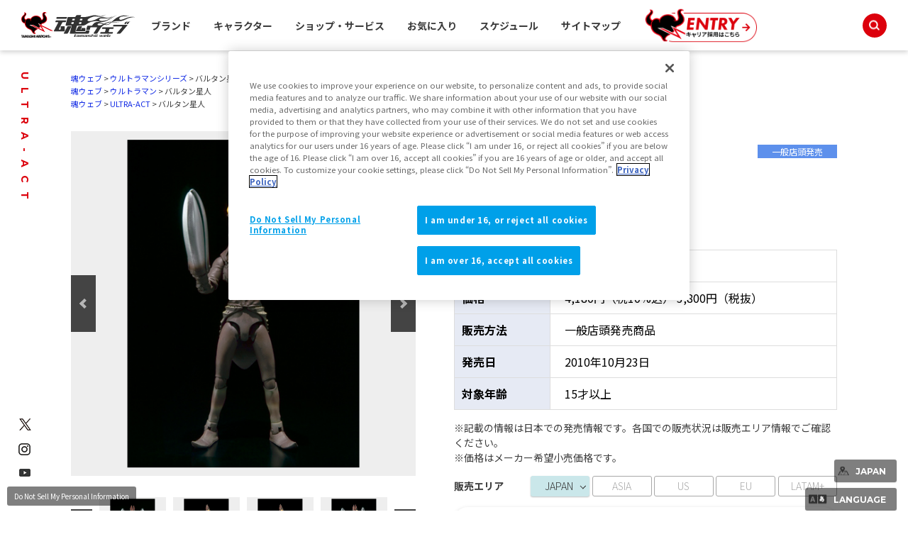

--- FILE ---
content_type: application/javascript
request_url: https://sic-colosseum.tamashiiweb.com/js/direct_cart/gdc_base.js?t=20250717
body_size: 7124
content:
/**
 * G(lobal)PBダイレクトカートイン ベース
 * 依存関係：
 * jQueryが読み込まれていること
 * 
 * 2022/10/20 FCL hayakawa 作成
 */
class pbecDirectCart_base {
	
	pbecSiteDomain = '';		// サイトドメイン
	pbecCn = '';				// 国コード
	pbecLang = '';				// 言語コード
	pbecSiteId = 'TAMASHII-WEB0';// SiteID
	pbecIdPrefix = '';			// 操作対象DOM IDプレフィックス
	pbecApiMultiItemUrl = '';		// 商品情報API EndPoint
	pbecApiDirectGetCartUrl = '';	// カート作成API EndPoint
	pbecApiDirectAddCartUrl = '';	// カート投入API EndPoint
	pbecCartUrl = '';				// カートURL
	
	itemDatas = [];
	limit = 5; // 商品取得API（pbecApiMultiItemUrl）から１度に取得する件数。
	
	// コンストラクタ
	constructor(cn, lang, prefix) {
	
		let env;
		if('tamashii.jp' === location.hostname
		|| 'www.tamashii.jp' === location.hostname
		|| 'sp.tamashii.jp' === location.hostname
		|| 'tamashiiweb.com' === location.hostname){
			env = 'real';
		}
		else 
		if('dev.tamashii.jp' === location.hostname
		|| 'dev.tamashiiweb.com' === location.hostname){
			env = 'dev';
		}
		console.log('ver:2024/06/27 >> env:'+env);
		
		if('real' == env){
			// 本番環境の場合
			this.pbecSiteDomain = 'https://p-bandai.com';
		}
		else if('dev' == env){
			// 開発環境の場合
			this.pbecSiteDomain = 'https://test.pb-glb.com';
		}
		else{
			console.log('pbecDirectCart constructor env nosetting!!');
			// 環境不明の場合は本番環境でセットする
			this.pbecSiteDomain = 'https://p-bandai.com';
		}
		
		this.pbecCn = cn;
		this.pbecLang = lang;
		this.pbecIdPrefix = prefix;
		
		this.pbecApiMultiItemUrl = this.pbecSiteDomain + '/' + this.pbecCn + '/api/multi-item';
		this.pbecApiDirectGetCartUrl = this.pbecSiteDomain + '/' + this.pbecCn + '/api/cart/get';
		this.pbecApiDirectAddCartUrl = this.pbecSiteDomain + '/' + this.pbecCn + '/api/cart/item-add';
		this.pbecCartUrl = this.pbecSiteDomain + '/' + this.pbecCn + '/cart/open-cart';
	}
	
	// 商品データ登録
	pushItemDatas(code){
		console.log('pbecDirectCart_base.pushItemDatas() code['+code+']');
		this.itemDatas.push({ code: code });
	}
	
	// 
	fetchItemByItemNos(){
		let i,j,max,
			tmpItemDatas = [],
			key, val,_itemDatas = {};
		
		if (Object.keys(this.itemDatas).length < 1){
			console.log('pbecDirectCart_base.fetchItemByItemNos() no set itemDatas');
			return false;
		}
		
		for(i = 0, max = this.itemDatas.length; i < max; i += this.limit){
			
			tmpItemDatas = this.itemDatas.slice(i, i+this.limit);
			
			for(j = 0; j < tmpItemDatas.length; j++){
				key = tmpItemDatas[j].code;
				val = tmpItemDatas[j].code;
				_itemDatas[key] = val;
			}
			
			this._reqPbApi({ itemDatas: _itemDatas });
			_itemDatas = {};
		}
	}
	
	// 商品情報取得
	_reqPbApi(item_datas){
		
		if(!this.pbecDirectCartCallback || ( "function" !== typeof this.pbecDirectCartCallback ) ){
			console.log('pbecDirectCart_base._reqPbApi() no set callback');
			return false;
		}
		
		let param = '';
		param += 'siteId=' + this.pbecSiteId;
		param += '&lang=' + this.pbecLang;
		//param += '&lang=en';
		for(let key in item_datas){
			if('modelDatas' === key || 'itemDatas' === key){
				for(let code in item_datas[key]){
					param += '&code=' + encodeURIComponent(item_datas[key][code]);
				}
			}
		}
		
		let obj = this;
		let url = this.pbecApiMultiItemUrl + '?' + param;
		$.ajax({
			type: 'GET',
			url: url,
			dataType: 'json'
		}).done(function(data){
			console.log('pbecDirectCart_base._reqPbApi() done.' + ' param:' + param);
			if (typeof(data.statusCode) == 'undefined'){
				console.log('pbecDirectCart_base._reqPbApi() no data?');
				return;
			}
			
			obj.pbecDirectCartCallback(data);
			
		}).fail(function(jqXHR, textStatus, errorThrown){
			console.log('pbecDirectCart_base._reqPbApi() fail');
			console.error('失敗：', textStatus);
			console.error('HTTPステータス：:', jqXHR.status);
			console.error('レスポンス：', jqXHR.responseText);
			console.error('エラー内容：', errorThrown);
			
		});
	}
	
	// ダイレクトカートボタン押下時処理
	directCartAddOne(obj, code, target, _ga){
		target = target || '_blank'; // 別タブ：_blank、同タブ：_self を指定する
		_ga    = _ga || '';
		
		var guid = '';
		
		console.log('directCartAddOne[code:' + code + '][target:' + target + ']');
		
		//カートの生成
		var getUrl = obj.pbecApiDirectGetCartUrl;
		var param = {};
		param['siteId'] = obj.pbecSiteId;
		param['cn'] = obj.pbecCn;
		$.ajax({
			type: 'POST',
			url: getUrl,
			data: JSON.stringify(param),	// JSON に変換して送信
			//カート生成は後続の処理があるので同期処理
			async: false,
			crossDomain: true,
			contentType: 'application/json',
			dataType: 'json',
			xhrFields: {
				withCredentials: true
			}
		}).done(function(data){
			console.log('pbecApiDirectGetCartUrl done');
			console.log(data);
			
			guid = data.guid;
			if(guid == ''){
				alert('cart in error. please retry.');
				return;
			}
			
			//カートへの商品追加
			var url = obj.pbecApiDirectAddCartUrl;
			var param = {};
			param['code'] = code;
			param['siteId'] = obj.pbecSiteId;
			param['qty'] = 1;
			param['guid'] = guid;
			param['cn'] = obj.pbecCn;
			param['_ga'] = _ga;
			$.ajax({
				type: 'POST',
				url: url,
				data: JSON.stringify(param),	// JSON に変換して送信
				contentType: 'application/json',
				dataType: 'json',
				xhrFields: {
					withCredentials: true
				}
			}).done(function(data){
				console.log('pbecDirectCart_base.directCartAddOne() done');
				//console.log(data);
				
				if ('I200010' != data.statusCode){
					alert('cart in error. please retry.');
					return;
				}
				
				//成功したらformを動的に追加してカートを表示する
				if ('_blank' == target){
					//window.open(obj.pbecCartUrl, '_blank');
					//onclickなどで処理するとwindow.openは動作するようだが
					//何かの処理の後の場合はセキュリティの関係で動作させない仕様なので
					//formをbodyに無理やり追加してsubmitする仕様とする
					var $form = $("<form>", { id: 'dummy_cart', action: obj.pbecCartUrl, method: 'post', target: '_blank' });
					$('body').append($form);
					$("<input>", { type: 'hidden', name: 'guid', value: guid }).appendTo('#dummy_cart');
					$("<input>", { type: 'hidden', name: 'siteid', value: obj.pbecSiteId }).appendTo('#dummy_cart');
					$form.submit();
					$form.remove();
				}
				else{
					//window.location.href = obj.pbecCartUrl;
					var $form = $("<form>", { id: 'dummy_cart', action: obj.pbecCartUrl, method: 'post' });
					$('body').append($form);
					$("<input>", { type: 'hidden', name: 'guid', value: guid }).appendTo('#dummy_cart');
					$("<input>", { type: 'hidden', name: 'siteid', value: obj.pbecSiteId }).appendTo('#dummy_cart');
					$form.submit();
					$form.remove();
				}
			
			}).fail(function(){
				alert('cart in error. please retry.');
				console.log('pbecDirectCart_base.directCartAddOne() fail');
			});
		
		}).fail(function(){
			alert('cart in error. please retry.');
			console.log('pbecDirectCart_base.pbecApiDirectGetCartUrl() fail');
		});
		
	}
}
